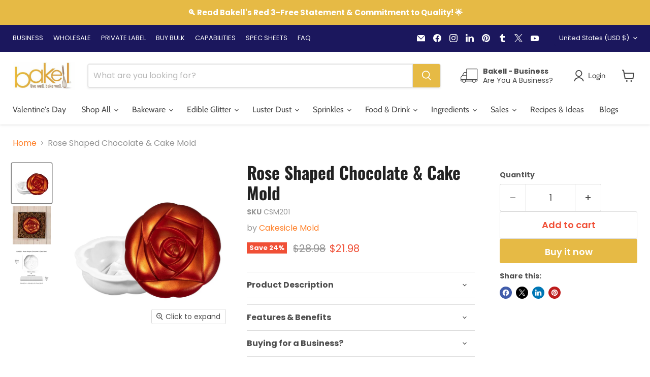

--- FILE ---
content_type: text/javascript; charset=utf-8
request_url: https://bakell.com/products/rose-cake-mold-silicone-mold.js
body_size: 1146
content:
{"id":7292305703068,"title":"Rose Shaped Chocolate \u0026 Cake Mold","handle":"rose-cake-mold-silicone-mold","description":"\u003cp\u003eA special treat for that special someone in your life. Our rose shaped chocolate and cake mold. Perfect for any formal event.\u003cspan data-mce-fragment=\"1\"\u003e The package includes 1 silicone mold which is flexible, durable and heat resistant. It is also non-stick for easy removal and cleaning! \u003c\/span\u003e\u003c\/p\u003e\n\u003cp\u003e\u003cspan\u003eIntroducing our Cakesicle silicone molds. They are ready to make up treats to be decorated with sprinkles, chocolate and\/or frosting. Choose one of our playful mold designs and let your inner artist out. Create your own cute cake \"popsicle\" delight! The perfect special treat for any occasion. \"Wow\" the guests at your upcoming gathering or bake a set for that special someone in your life.\u003c\/span\u003e\u003c\/p\u003e\n\u003cp\u003e\u003cspan style=\"font-size: 1.4em;\"\u003eMold Dimensions: \u003c\/span\u003e\u003cstrong style=\"font-size: 1.4em;\"\u003e160mm (6.3in) x 160mm (6.3in) x 50mm (2in)\u003c\/strong\u003e\u003cbr\u003e\u003c\/p\u003e","published_at":"2022-05-17T08:37:09-07:00","created_at":"2022-05-03T09:31:48-07:00","vendor":"Cakesicle Mold","type":"B2C_Cakesicle Molds","tags":["bakeware","bk tools","By Category_Baking Tools","By Category_Decorating Tools","By Category_Silicone Molds","cake deco","cake mold","cake supp","cps supp","dess supp","md coll","new","vday coll"],"price":2198,"price_min":2198,"price_max":2198,"available":true,"price_varies":false,"compare_at_price":2898,"compare_at_price_min":2898,"compare_at_price_max":2898,"compare_at_price_varies":false,"variants":[{"id":41618189910172,"title":"Default Title","option1":"Default Title","option2":null,"option3":null,"sku":"CSM201","requires_shipping":true,"taxable":true,"featured_image":null,"available":true,"name":"Rose Shaped Chocolate \u0026 Cake Mold","public_title":null,"options":["Default Title"],"price":2198,"weight":113,"compare_at_price":2898,"inventory_management":"shopify","barcode":"697273692515","requires_selling_plan":false,"selling_plan_allocations":[]}],"images":["\/\/cdn.shopify.com\/s\/files\/1\/2989\/6066\/products\/rose-shaped-chocolate-cake-mold.jpg?v=1744649463","\/\/cdn.shopify.com\/s\/files\/1\/2989\/6066\/products\/rose-shaped-chocolate-cake-mold-2.jpg?v=1744649463","\/\/cdn.shopify.com\/s\/files\/1\/2989\/6066\/products\/rose-shaped-chocolate-cake-mold-3.jpg?v=1744649463"],"featured_image":"\/\/cdn.shopify.com\/s\/files\/1\/2989\/6066\/products\/rose-shaped-chocolate-cake-mold.jpg?v=1744649463","options":[{"name":"Title","position":1,"values":["Default Title"]}],"url":"\/products\/rose-cake-mold-silicone-mold","media":[{"alt":"Rose Chocolate Mold | Rose Silicone Cake Molds | Bakell","id":27287542169756,"position":1,"preview_image":{"aspect_ratio":1.0,"height":1500,"width":1500,"src":"https:\/\/cdn.shopify.com\/s\/files\/1\/2989\/6066\/products\/rose-shaped-chocolate-cake-mold.jpg?v=1744649463"},"aspect_ratio":1.0,"height":1500,"media_type":"image","src":"https:\/\/cdn.shopify.com\/s\/files\/1\/2989\/6066\/products\/rose-shaped-chocolate-cake-mold.jpg?v=1744649463","width":1500},{"alt":"Rose Chocolate Mold | Rose Silicone Cake Molds | Bakell","id":27287542726812,"position":2,"preview_image":{"aspect_ratio":1.0,"height":1500,"width":1500,"src":"https:\/\/cdn.shopify.com\/s\/files\/1\/2989\/6066\/products\/rose-shaped-chocolate-cake-mold-2.jpg?v=1744649463"},"aspect_ratio":1.0,"height":1500,"media_type":"image","src":"https:\/\/cdn.shopify.com\/s\/files\/1\/2989\/6066\/products\/rose-shaped-chocolate-cake-mold-2.jpg?v=1744649463","width":1500},{"alt":"Rose Chocolate Mold | Rose Silicone Cake Molds | Bakell","id":27287542759580,"position":3,"preview_image":{"aspect_ratio":1.0,"height":1500,"width":1500,"src":"https:\/\/cdn.shopify.com\/s\/files\/1\/2989\/6066\/products\/rose-shaped-chocolate-cake-mold-3.jpg?v=1744649463"},"aspect_ratio":1.0,"height":1500,"media_type":"image","src":"https:\/\/cdn.shopify.com\/s\/files\/1\/2989\/6066\/products\/rose-shaped-chocolate-cake-mold-3.jpg?v=1744649463","width":1500}],"requires_selling_plan":false,"selling_plan_groups":[]}

--- FILE ---
content_type: text/javascript
request_url: https://cdn.pagesense.io/js/bakell/b752acf6080f42f393f201f88a86f7ad_visitor_count.js
body_size: -86
content:
window.ZAB.visitorData = {"experiments":{},"time":1768559487479}

--- FILE ---
content_type: application/javascript; charset=utf-8
request_url: https://bakell-com-plugins.webmavens.com/js/scripts/moq_filter_calculate.js?shop=bakell-llc.myshopify.com
body_size: 2577
content:
const appMDomain = 'https://bakell-com-plugins.webmavens.com';
var shop_id = Shopify.shop;
var MOQ_PRODUCT_TYPES = [];
$.ajax({
  url: appMDomain+'/wholesale-configure', // URL of the Laravel route
  method: 'GET',
  data: {
    'shop_id' : shop_id
  },
  success: function(response) {
    if (response.message == undefined) {
      var tags = response.split(',');
      for (var i = 0; i < tags.length; i++) {
        MOQ_PRODUCT_TYPES.push(tags[i].trim());
      }

      var MOQ_PRODUCT_TYPE_STATUS = false;
      var MOQ_PRODUCT_TYPE_STATUS_CART = false;
      var MOQ_PRODUCT_TYPE_STATUS_VARIANT = false;

      // console.log(ShopifyAnalytics.meta.product);
      var optionId1,optionId2 = '';

      var product_type = ShopifyAnalytics.meta.product.type;
      var variantData = ShopifyAnalytics.meta.product.variants;

      for (var i = 0; i < MOQ_PRODUCT_TYPES.length; i++) {
        if(MOQ_PRODUCT_TYPES[i] == product_type){
          MOQ_PRODUCT_TYPE_STATUS_VARIANT = true;
          // console.log(ShopifyAnalytics.meta.product);
        }
      }
      if (MOQ_PRODUCT_TYPE_STATUS_VARIANT) {
        // Get all select tag
        var variantOptionsIds = [];
        var selectElements = document.getElementsByTagName('select');
        for (var i = 0; i < selectElements.length; i++) {
          var selectId = selectElements[i].id;
          if (selectId.indexOf('option-') !== -1) {
            document.getElementById(selectId).addEventListener("change", updatePriceQtyWm);
            variantOptionsIds.push(selectId);
            if(selectId.indexOf('option-1') !== -1) {
              document.getElementById(selectId).addEventListener("change", updateQtyVariant);
            }
          }
        }

        // Get the tab element by its class name
        var tabElements = document.querySelectorAll('.options-selection__option-values');
        for (var i = 0; i < tabElements.length; i++) {
          var currentElement = tabElements[i];
          var indexTab = tabElements[i].getAttribute('data-variant-option-index');
          var chosenValue = tabElements[i].getAttribute('data-variant-option-chosen-value');
          var uniqueId = 'option-' + indexTab;

          if (currentElement.id != uniqueId) {
            currentElement.setAttribute('id', uniqueId);
          }
          
          variantOptionsIds.push(uniqueId);

          if(indexTab == 0){
            currentElement.addEventListener("change", updatePriceQtyWm);
          } else {
            currentElement.addEventListener("change", updateQtyVariant);
          }
        }

        var currPrice = document.getElementsByClassName('product__price')[0].innerText.split('Current price')
        var currPriceCode = currPrice[1].match(/[^\d.,\s]+/)[0];

        var currStr = '';
        if (Shopify.currency.active == 'USD'){
          currStr = 'USD';
        }

        var htmlPrice = document.getElementsByClassName('product__price')[0].innerText.replace(/[^0-9]/g, '');
        htmlPrice = Shopify.formatMoney(htmlPrice);

        let priceElement = '';
        priceElement = document.querySelector('form[data-productid],form[id^="product_form_"],form[data-type="add-to-cart-form"],form[action*="/cart/add"]'); 
        var  pElement = document.createElement('div');
        pElement.innerHTML = `<p id="update-qty-based-ea-wm" style="color:red">
                                <span id="case-based-ea-price-wm" class="">
                                  <span class="money">
                                    ${htmlPrice}
                                  </span>
                                </span>
                                 / per unit @ 
                                <span id="case-total-units-wm">24</span> 
                                total units
                              </p>
                              <p id="update-qty-based-price-wm" style="color:red"> 
                                <span id="case-total-price-wm">
                                  <span class="money">
                                  ${htmlPrice}
                                  </span>
                                </span>
                                 Total price based on qty 
                                <span id="case-total-qty-wm">1</span>x cases
                              </p>`;
        insertBefore(pElement, priceElement);

        updatePriceQtyWm();


        for (var i = 0; i < variantOptionsIds.length; i++) {
          if (variantOptionsIds[i].indexOf('option-0') !== -1) {
            optionId1 = variantOptionsIds[i];
          }

          if (variantOptionsIds[i].indexOf('option-1') !== -1) {
            optionId2 = variantOptionsIds[i];
          }
        }


        function insertBefore(el, referenceNode) {
          referenceNode.parentNode.insertBefore(el, referenceNode);
        }

        $('[name="quantity"]').on('change', function() {
          var nowQty = $(this).val();
          updatePriceQtyWm(null, null, 1);
          updatePrVariant(nowQty);
        });

        $('.quantity-selector__button--plus').on('click', function() {
          var nowQty = $('[name="quantity"]').val();
          updatePriceQtyWm(null, null, 1);
          updatePrVariant(nowQty, '+');
        });

        $('.quantity-selector__button--minus').on('click', function() {
          var nowQty = $('[name="quantity"]').val();
          updatePriceQtyWm(null, null, 1);
          updatePrVariant(nowQty, '-');
        });


        var priceTieroptions = [];
        $('select#'+optionId2+' option').each(function (argument) {
          var vm = $(this).val();
          var vmSize = vm.replace(/-cases/g, '').split('-');
          if(vmSize.length == 2){
            var vmMin = parseInt(vmSize[0]);
            var vmMax = parseInt(vmSize[1]);
          }
          else if(vmSize.length == 1) {
            var vmMin = '';
            var vmMax = parseInt(vmSize);
          }     
          var temp = {
            'label': vm,
            'min': vmMin,
            'max': vmMax
          }
          priceTieroptions.push(temp);
        })

        if(priceTieroptions.length === 0){
          // Select all input elements with the name 'SELECT+PRICE+TIER'
          var inputs = document.getElementsByName('SELECT+PRICE+TIER');

          // Iterate over the NodeList and retrieve their values
          for (var i = 0; i < inputs.length; i++) {
            var vm = inputs[i].value;
            var vmSize = vm.replace(/-cases/g, '').split('-');
            if(vmSize.length == 2){
              var vmMin = parseInt(vmSize[0]);
              var vmMax = parseInt(vmSize[1]);
            }
            else if(vmSize.length == 1) {
              var vmMin = '';
              var vmMax = parseInt(vmSize);
            }     
            var temp = {
              'label': vm,
              'min': vmMin,
              'max': vmMax
            }
            priceTieroptions.push(temp);
          }
        }

        var varaintOptionsData = [];
        for (var i=0; i<=variantData.length; i++) {
          if (variantData[i] != undefined) {
            var jarSize = variantData[i].public_title.split(') /')[0];
            var cases = variantData[i].public_title.split(') /')[1];
            var variants = [];
            variants['cases'] = $.trim(cases);
            variants['price'] = variantData[i].price;
            variants['jarsize'] = $.trim(jarSize+')');
            varaintOptionsData.push(variants);
          }
        }

        function updatePrVariant(qty, operation){
          var selectedQty = parseInt(qty);
          for (var i = 0; i < priceTieroptions.length; i++) {

            if (selectedQty >= priceTieroptions[i].min && selectedQty <= priceTieroptions[i].max) {

              $('.options-selection__select-label').attr('data-variant-option-chosen-value', priceTieroptions[i].label);
              $('select#'+optionId2).attr('data-variant-option-chosen-value', priceTieroptions[i].label);
              $('select#'+optionId2+' > option:selected').prop("selected", false);
              $('select#'+optionId2+' > option[value="'+priceTieroptions[i].label+'"]').prop("selected", true).trigger('change');
              $('[name="quantity"]').val(qty);
              
              for (v=0; v<= varaintOptionsData.length; v++) {
                if (varaintOptionsData[v] != undefined) {
                  if (varaintOptionsData[v].cases == priceTieroptions[i].label) {
                    var dataQty = varaintOptionsData[v].cases.split('-');
                    var dQty = '';
                    if (operation == '+') {
                      dQty = dataQty[0].match(/\d+/);
                    } else if (operation == '-') {
                      dQty = dataQty[1].match(/\d+/);
                    } else if(operation == 'qty') {
                      dQty = qty;
                    }
                    var selectedJar = $('select#'+optionId1).val();
                    if (dQty == qty && varaintOptionsData[v].jarsize == selectedJar) {
                      var priceElement = document.getElementsByClassName('product__price')[0];
                      var priceElem = priceElement.querySelector('.price__current .money');
                      priceElem.innerText = Shopify.formatMoney(varaintOptionsData[v].price, currPriceCode+' '+'{{ amount }}') + ' ' + currStr;
                    }
                  }
                }
              }
              updatePriceQtyWm(null, null, qty, true);
              break;
            }
          }
        }
        

        function updateQtyVariant(){
          var vm = $(this).attr('data-variant-option-chosen-value');
          var vmSize = vm.replace(/-cases/g, '').split('-');
          $('[name="quantity"]').val(parseInt(vmSize[0]));
          updatePrVariant(parseInt(vmSize[0]), 'qty');
        }

        function updatePriceQtyWm(e = null,price = null, qty = null, currency = null, refresh = null) {
          var htmlPrice = document.getElementsByClassName('product__price')[0].innerText.replace(/[^0-9]/g, '');
          var htmlQty = $('[name="quantity"]').val();

          var currentPrice, currentQty, htmlEa, currency;
          var optionId1,optionId2 = '';

          for (var i = 0; i < variantOptionsIds.length; i++) {
            if (variantOptionsIds[i].indexOf('option-0') !== -1) {
              optionId1 = variantOptionsIds[i];
            } else {
              if (i == 0) {
                optionId1 = variantOptionsIds[i];
              } else {
                optionId2 = variantOptionsIds[i];
              }
            }

            if (variantOptionsIds[i].indexOf('option-1') !== -1) {
              optionId2 = variantOptionsIds[i];
            }
            
          }

          var element = $('#' + optionId1);
          var dataVariantOptionChosenValue = element.attr('data-variant-option-chosen-value');

          if (typeof dataVariantOptionChosenValue === 'undefined') {
          } else {
            var htmlEaVal = $('#'+optionId1).attr('data-variant-option-chosen-value').split('/')[0];
            htmlEa = htmlEaVal.split('(')[1];
          }
          
          var qtyVal = $('#'+optionId2).attr('data-variant-option-chosen-value').split('-')[0];

          if (price != null) {
            currentPrice = parseFloat(price);
          } else {
            currentPrice = parseFloat(htmlPrice);
          }

          if (qty == null) {
            currentQty = parseInt(qtyVal);
          } else if(qty == 1) {
            currentQty = parseInt(htmlQty);
          } else {
            currentQty = parseInt(qty);
          }

          var updatedPrice = currentPrice * currentQty;
          var currentEa = updatedPrice / parseInt(htmlEa) / currentQty;
          var currentUnits = currentQty * parseInt(htmlEa);

          $('#update-qty-based-price-wm, #update-qty-based-ea-wm').show();

          $('#case-total-qty-wm').text(currentQty);  
          $('#case-total-units-wm').text(currentUnits); 

          if (currency && $('body').hasClass('currencies-enabled')) {
            var currencyDataWm = p1;
            var currencyHTMLWm;
            
            if(currencyDataWm){
              currencyHTMLWm = '<span class=money>${{ "{{ amount " }}}} ' + currencyDataWm + '</span>';
            }
            else {
              currencyDataWm = $('#CurrencyData').attr('data-shop-currency');
              currencyHTMLWm = '<span class=money>{{ "{{ amount " }}}} ' + currencyDataWm + '</span>';
            }
            $('#case-total-price-wm').html(Shopify.formatMoney(updatedPrice, currencyHTMLWm));
            $('#case-based-ea-price-wm').html(Shopify.formatMoney(currentEa, currencyHTMLWm)); // theme.Currency.formatMoney is Theme's buit in function to convert currency
          } else {
            
            $('#case-total-price-wm').html(Shopify.formatMoney(updatedPrice, currPriceCode+' '+'{{ amount }}') + ' ' + currStr); 
            $('#case-based-ea-price-wm').html(Shopify.formatMoney(currentEa, currPriceCode+' '+'{{ amount }}') + ' ' + currStr);// theme.Currency.formatMoney is Theme's buit in function to convert currency
          }
        }
      }
    }
  },
  error: function(xhr, status, error) {
    // Handle error
    console.error('Error:', status, error);
  }
});



--- FILE ---
content_type: text/javascript; charset=utf-8
request_url: https://bakell.com/products/rose-cake-mold-silicone-mold.js
body_size: 575
content:
{"id":7292305703068,"title":"Rose Shaped Chocolate \u0026 Cake Mold","handle":"rose-cake-mold-silicone-mold","description":"\u003cp\u003eA special treat for that special someone in your life. Our rose shaped chocolate and cake mold. Perfect for any formal event.\u003cspan data-mce-fragment=\"1\"\u003e The package includes 1 silicone mold which is flexible, durable and heat resistant. It is also non-stick for easy removal and cleaning! \u003c\/span\u003e\u003c\/p\u003e\n\u003cp\u003e\u003cspan\u003eIntroducing our Cakesicle silicone molds. They are ready to make up treats to be decorated with sprinkles, chocolate and\/or frosting. Choose one of our playful mold designs and let your inner artist out. Create your own cute cake \"popsicle\" delight! The perfect special treat for any occasion. \"Wow\" the guests at your upcoming gathering or bake a set for that special someone in your life.\u003c\/span\u003e\u003c\/p\u003e\n\u003cp\u003e\u003cspan style=\"font-size: 1.4em;\"\u003eMold Dimensions: \u003c\/span\u003e\u003cstrong style=\"font-size: 1.4em;\"\u003e160mm (6.3in) x 160mm (6.3in) x 50mm (2in)\u003c\/strong\u003e\u003cbr\u003e\u003c\/p\u003e","published_at":"2022-05-17T08:37:09-07:00","created_at":"2022-05-03T09:31:48-07:00","vendor":"Cakesicle Mold","type":"B2C_Cakesicle Molds","tags":["bakeware","bk tools","By Category_Baking Tools","By Category_Decorating Tools","By Category_Silicone Molds","cake deco","cake mold","cake supp","cps supp","dess supp","md coll","new","vday coll"],"price":2198,"price_min":2198,"price_max":2198,"available":true,"price_varies":false,"compare_at_price":2898,"compare_at_price_min":2898,"compare_at_price_max":2898,"compare_at_price_varies":false,"variants":[{"id":41618189910172,"title":"Default Title","option1":"Default Title","option2":null,"option3":null,"sku":"CSM201","requires_shipping":true,"taxable":true,"featured_image":null,"available":true,"name":"Rose Shaped Chocolate \u0026 Cake Mold","public_title":null,"options":["Default Title"],"price":2198,"weight":113,"compare_at_price":2898,"inventory_management":"shopify","barcode":"697273692515","requires_selling_plan":false,"selling_plan_allocations":[]}],"images":["\/\/cdn.shopify.com\/s\/files\/1\/2989\/6066\/products\/rose-shaped-chocolate-cake-mold.jpg?v=1744649463","\/\/cdn.shopify.com\/s\/files\/1\/2989\/6066\/products\/rose-shaped-chocolate-cake-mold-2.jpg?v=1744649463","\/\/cdn.shopify.com\/s\/files\/1\/2989\/6066\/products\/rose-shaped-chocolate-cake-mold-3.jpg?v=1744649463"],"featured_image":"\/\/cdn.shopify.com\/s\/files\/1\/2989\/6066\/products\/rose-shaped-chocolate-cake-mold.jpg?v=1744649463","options":[{"name":"Title","position":1,"values":["Default Title"]}],"url":"\/products\/rose-cake-mold-silicone-mold","media":[{"alt":"Rose Chocolate Mold | Rose Silicone Cake Molds | Bakell","id":27287542169756,"position":1,"preview_image":{"aspect_ratio":1.0,"height":1500,"width":1500,"src":"https:\/\/cdn.shopify.com\/s\/files\/1\/2989\/6066\/products\/rose-shaped-chocolate-cake-mold.jpg?v=1744649463"},"aspect_ratio":1.0,"height":1500,"media_type":"image","src":"https:\/\/cdn.shopify.com\/s\/files\/1\/2989\/6066\/products\/rose-shaped-chocolate-cake-mold.jpg?v=1744649463","width":1500},{"alt":"Rose Chocolate Mold | Rose Silicone Cake Molds | Bakell","id":27287542726812,"position":2,"preview_image":{"aspect_ratio":1.0,"height":1500,"width":1500,"src":"https:\/\/cdn.shopify.com\/s\/files\/1\/2989\/6066\/products\/rose-shaped-chocolate-cake-mold-2.jpg?v=1744649463"},"aspect_ratio":1.0,"height":1500,"media_type":"image","src":"https:\/\/cdn.shopify.com\/s\/files\/1\/2989\/6066\/products\/rose-shaped-chocolate-cake-mold-2.jpg?v=1744649463","width":1500},{"alt":"Rose Chocolate Mold | Rose Silicone Cake Molds | Bakell","id":27287542759580,"position":3,"preview_image":{"aspect_ratio":1.0,"height":1500,"width":1500,"src":"https:\/\/cdn.shopify.com\/s\/files\/1\/2989\/6066\/products\/rose-shaped-chocolate-cake-mold-3.jpg?v=1744649463"},"aspect_ratio":1.0,"height":1500,"media_type":"image","src":"https:\/\/cdn.shopify.com\/s\/files\/1\/2989\/6066\/products\/rose-shaped-chocolate-cake-mold-3.jpg?v=1744649463","width":1500}],"requires_selling_plan":false,"selling_plan_groups":[]}